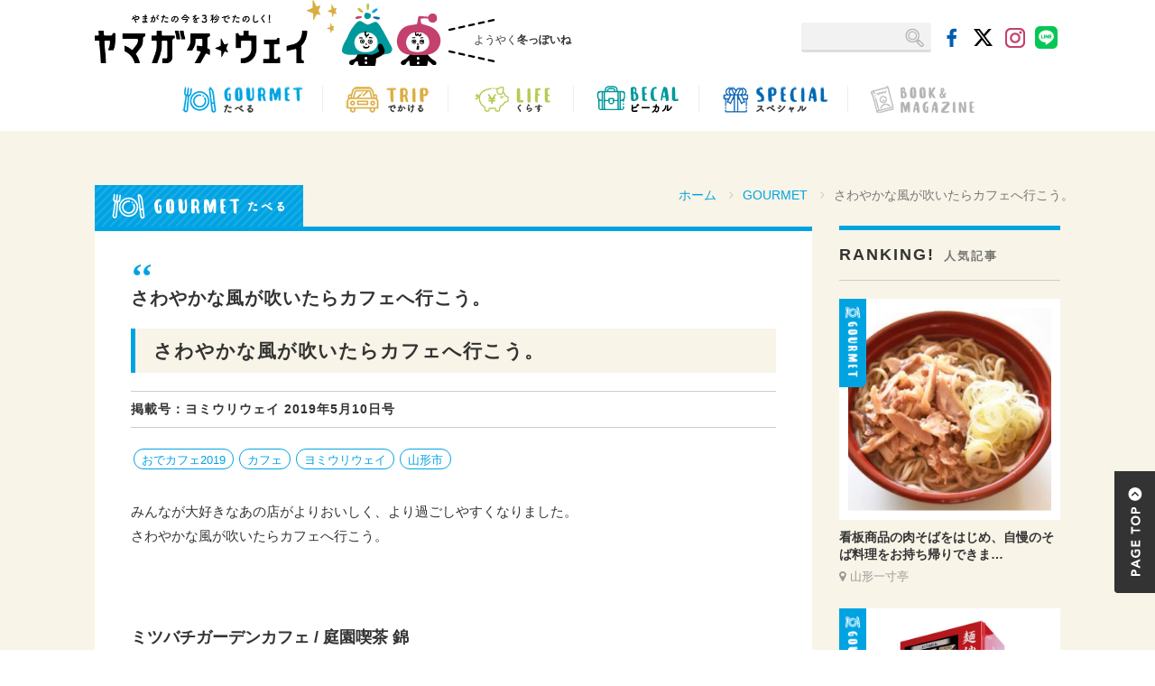

--- FILE ---
content_type: text/html; charset=UTF-8
request_url: https://mag.yway.jp/gourmet/14184/
body_size: 18152
content:
<!-- post_feature.php -->

  
<!DOCTYPE html>
<html lang="ja">

<head>

<!-- Google Tag Manager -->
<script>(function(w,d,s,l,i){w[l]=w[l]||[];w[l].push({'gtm.start':
new Date().getTime(),event:'gtm.js'});var f=d.getElementsByTagName(s)[0],
j=d.createElement(s),dl=l!='dataLayer'?'&l='+l:'';j.async=true;j.src=
'https://www.googletagmanager.com/gtm.js?id='+i+dl;f.parentNode.insertBefore(j,f);
})(window,document,'script','dataLayer','GTM-TKK94LF');</script>
<!-- End Google Tag Manager -->

<meta charset="utf-8">
<meta http-equiv="X-UA-Compatible" content="IE=edge">
<meta name="viewport" content="width=device-width, initial-scale=1">

<meta name="description" content="さわやかな風が吹いたらカフェへ行こう。 | ヤマガタウェイ Webタウン情報は、山形県の地域情報サイトです。">
<meta name="keywords" content="さわやかな風が吹いたらカフェへ行こう。 , ヤマガタウェイ Webタウン情報,山形県, 観光,グルメ, 遊ぶ, おでかけ,暮らし,働く,求人,プレゼント,ファッション, 温泉,カフェ,パン,宴会,ZERO23,mamaid,マーメイド">
<link rel="shortcut icon" href="https://mag.yway.jp/wp-content/themes/ymgtway/common/img/favicon.ico">
<link rel="apple-touch-icon" href="/apple-touch-icon.png">

<link rel="alternate" hreflang="ja" href="https://mag.yway.jp/special/14184/">
<title>さわやかな風が吹いたらカフェへ行こう。 | ヤマガタウェイ Webタウン情報</title>

<!-- Bootstrap Core CSS -->
<link href="https://mag.yway.jp/wp-content/themes/ymgtway/common/css/bootstrap.css" rel="stylesheet">
<link href="https://mag.yway.jp/wp-content/themes/ymgtway/common/font-awesome/css/font-awesome.min.css" rel="stylesheet" type="text/css">
<!-- slider-pro -->
<link rel="stylesheet" type="text/css" href="https://mag.yway.jp/wp-content/themes/ymgtway/common/css/slider-pro.css" media="screen"/>


<!-- Custom CSS -->
<link href="https://mag.yway.jp/wp-content/themes/ymgtway/common/css/style.css?20260119204113" rel="stylesheet">
<link href="https://mag.yway.jp/wp-content/themes/ymgtway/common/css/bootstrap-print.css" rel="stylesheet">
<link href="https://mag.yway.jp/wp-content/themes/ymgtway/common/css/page-style.css?20260119204113" rel="stylesheet">


<!-- HTML5 Shim and Respond.js IE8 support of HTML5 elements and media queries -->
<!-- WARNING: Respond.js doesn't work if you view the page via file:// -->
<!--[if lt IE 9]>
<script src="https://oss.maxcdn.com/libs/html5shiv/3.7.0/html5shiv.js"></script>
<script src="https://oss.maxcdn.com/libs/respond.js/1.4.2/respond.min.js"></script>
<![endif]-->


<meta name='robots' content='max-image-preview:large' />
<!-- Google tag (gtag.js) consent mode dataLayer added by Site Kit -->
<script type="text/javascript" id="google_gtagjs-js-consent-mode-data-layer">
/* <![CDATA[ */
window.dataLayer = window.dataLayer || [];function gtag(){dataLayer.push(arguments);}
gtag('consent', 'default', {"ad_personalization":"denied","ad_storage":"denied","ad_user_data":"denied","analytics_storage":"denied","functionality_storage":"denied","security_storage":"denied","personalization_storage":"denied","region":["AT","BE","BG","CH","CY","CZ","DE","DK","EE","ES","FI","FR","GB","GR","HR","HU","IE","IS","IT","LI","LT","LU","LV","MT","NL","NO","PL","PT","RO","SE","SI","SK"],"wait_for_update":500});
window._googlesitekitConsentCategoryMap = {"statistics":["analytics_storage"],"marketing":["ad_storage","ad_user_data","ad_personalization"],"functional":["functionality_storage","security_storage"],"preferences":["personalization_storage"]};
window._googlesitekitConsents = {"ad_personalization":"denied","ad_storage":"denied","ad_user_data":"denied","analytics_storage":"denied","functionality_storage":"denied","security_storage":"denied","personalization_storage":"denied","region":["AT","BE","BG","CH","CY","CZ","DE","DK","EE","ES","FI","FR","GB","GR","HR","HU","IE","IS","IT","LI","LT","LU","LV","MT","NL","NO","PL","PT","RO","SE","SI","SK"],"wait_for_update":500};
/* ]]> */
</script>
<!-- End Google tag (gtag.js) consent mode dataLayer added by Site Kit -->
<link rel='dns-prefetch' href='//static.addtoany.com' />
<link rel='dns-prefetch' href='//maps.googleapis.com' />
<link rel='dns-prefetch' href='//news.google.com' />
<link rel='dns-prefetch' href='//www.googletagmanager.com' />
<link rel='dns-prefetch' href='//pagead2.googlesyndication.com' />
<script type="text/javascript" id="wpp-js" src="https://mag.yway.jp/wp-content/plugins/wordpress-popular-posts/assets/js/wpp.min.js?ver=7.3.6" data-sampling="0" data-sampling-rate="100" data-api-url="https://mag.yway.jp/wp-json/wordpress-popular-posts" data-post-id="14184" data-token="f29eb437c0" data-lang="0" data-debug="0"></script>
<link rel="alternate" type="application/rss+xml" title="ヤマガタウェイ Webタウン情報 &raquo; さわやかな風が吹いたらカフェへ行こう。 Comments Feed" href="https://mag.yway.jp/special/14184/feed/" />
<link rel="alternate" title="oEmbed (JSON)" type="application/json+oembed" href="https://mag.yway.jp/wp-json/oembed/1.0/embed?url=https%3A%2F%2Fmag.yway.jp%2Fspecial%2F14184%2F" />
<link rel="alternate" title="oEmbed (XML)" type="text/xml+oembed" href="https://mag.yway.jp/wp-json/oembed/1.0/embed?url=https%3A%2F%2Fmag.yway.jp%2Fspecial%2F14184%2F&#038;format=xml" />
<style id='wp-img-auto-sizes-contain-inline-css' type='text/css'>
img:is([sizes=auto i],[sizes^="auto," i]){contain-intrinsic-size:3000px 1500px}
/*# sourceURL=wp-img-auto-sizes-contain-inline-css */
</style>
<style id='wp-emoji-styles-inline-css' type='text/css'>

	img.wp-smiley, img.emoji {
		display: inline !important;
		border: none !important;
		box-shadow: none !important;
		height: 1em !important;
		width: 1em !important;
		margin: 0 0.07em !important;
		vertical-align: -0.1em !important;
		background: none !important;
		padding: 0 !important;
	}
/*# sourceURL=wp-emoji-styles-inline-css */
</style>
<style id='wp-block-library-inline-css' type='text/css'>
:root{--wp-block-synced-color:#7a00df;--wp-block-synced-color--rgb:122,0,223;--wp-bound-block-color:var(--wp-block-synced-color);--wp-editor-canvas-background:#ddd;--wp-admin-theme-color:#007cba;--wp-admin-theme-color--rgb:0,124,186;--wp-admin-theme-color-darker-10:#006ba1;--wp-admin-theme-color-darker-10--rgb:0,107,160.5;--wp-admin-theme-color-darker-20:#005a87;--wp-admin-theme-color-darker-20--rgb:0,90,135;--wp-admin-border-width-focus:2px}@media (min-resolution:192dpi){:root{--wp-admin-border-width-focus:1.5px}}.wp-element-button{cursor:pointer}:root .has-very-light-gray-background-color{background-color:#eee}:root .has-very-dark-gray-background-color{background-color:#313131}:root .has-very-light-gray-color{color:#eee}:root .has-very-dark-gray-color{color:#313131}:root .has-vivid-green-cyan-to-vivid-cyan-blue-gradient-background{background:linear-gradient(135deg,#00d084,#0693e3)}:root .has-purple-crush-gradient-background{background:linear-gradient(135deg,#34e2e4,#4721fb 50%,#ab1dfe)}:root .has-hazy-dawn-gradient-background{background:linear-gradient(135deg,#faaca8,#dad0ec)}:root .has-subdued-olive-gradient-background{background:linear-gradient(135deg,#fafae1,#67a671)}:root .has-atomic-cream-gradient-background{background:linear-gradient(135deg,#fdd79a,#004a59)}:root .has-nightshade-gradient-background{background:linear-gradient(135deg,#330968,#31cdcf)}:root .has-midnight-gradient-background{background:linear-gradient(135deg,#020381,#2874fc)}:root{--wp--preset--font-size--normal:16px;--wp--preset--font-size--huge:42px}.has-regular-font-size{font-size:1em}.has-larger-font-size{font-size:2.625em}.has-normal-font-size{font-size:var(--wp--preset--font-size--normal)}.has-huge-font-size{font-size:var(--wp--preset--font-size--huge)}.has-text-align-center{text-align:center}.has-text-align-left{text-align:left}.has-text-align-right{text-align:right}.has-fit-text{white-space:nowrap!important}#end-resizable-editor-section{display:none}.aligncenter{clear:both}.items-justified-left{justify-content:flex-start}.items-justified-center{justify-content:center}.items-justified-right{justify-content:flex-end}.items-justified-space-between{justify-content:space-between}.screen-reader-text{border:0;clip-path:inset(50%);height:1px;margin:-1px;overflow:hidden;padding:0;position:absolute;width:1px;word-wrap:normal!important}.screen-reader-text:focus{background-color:#ddd;clip-path:none;color:#444;display:block;font-size:1em;height:auto;left:5px;line-height:normal;padding:15px 23px 14px;text-decoration:none;top:5px;width:auto;z-index:100000}html :where(.has-border-color){border-style:solid}html :where([style*=border-top-color]){border-top-style:solid}html :where([style*=border-right-color]){border-right-style:solid}html :where([style*=border-bottom-color]){border-bottom-style:solid}html :where([style*=border-left-color]){border-left-style:solid}html :where([style*=border-width]){border-style:solid}html :where([style*=border-top-width]){border-top-style:solid}html :where([style*=border-right-width]){border-right-style:solid}html :where([style*=border-bottom-width]){border-bottom-style:solid}html :where([style*=border-left-width]){border-left-style:solid}html :where(img[class*=wp-image-]){height:auto;max-width:100%}:where(figure){margin:0 0 1em}html :where(.is-position-sticky){--wp-admin--admin-bar--position-offset:var(--wp-admin--admin-bar--height,0px)}@media screen and (max-width:600px){html :where(.is-position-sticky){--wp-admin--admin-bar--position-offset:0px}}

/*# sourceURL=wp-block-library-inline-css */
</style><style id='global-styles-inline-css' type='text/css'>
:root{--wp--preset--aspect-ratio--square: 1;--wp--preset--aspect-ratio--4-3: 4/3;--wp--preset--aspect-ratio--3-4: 3/4;--wp--preset--aspect-ratio--3-2: 3/2;--wp--preset--aspect-ratio--2-3: 2/3;--wp--preset--aspect-ratio--16-9: 16/9;--wp--preset--aspect-ratio--9-16: 9/16;--wp--preset--color--black: #000000;--wp--preset--color--cyan-bluish-gray: #abb8c3;--wp--preset--color--white: #ffffff;--wp--preset--color--pale-pink: #f78da7;--wp--preset--color--vivid-red: #cf2e2e;--wp--preset--color--luminous-vivid-orange: #ff6900;--wp--preset--color--luminous-vivid-amber: #fcb900;--wp--preset--color--light-green-cyan: #7bdcb5;--wp--preset--color--vivid-green-cyan: #00d084;--wp--preset--color--pale-cyan-blue: #8ed1fc;--wp--preset--color--vivid-cyan-blue: #0693e3;--wp--preset--color--vivid-purple: #9b51e0;--wp--preset--gradient--vivid-cyan-blue-to-vivid-purple: linear-gradient(135deg,rgb(6,147,227) 0%,rgb(155,81,224) 100%);--wp--preset--gradient--light-green-cyan-to-vivid-green-cyan: linear-gradient(135deg,rgb(122,220,180) 0%,rgb(0,208,130) 100%);--wp--preset--gradient--luminous-vivid-amber-to-luminous-vivid-orange: linear-gradient(135deg,rgb(252,185,0) 0%,rgb(255,105,0) 100%);--wp--preset--gradient--luminous-vivid-orange-to-vivid-red: linear-gradient(135deg,rgb(255,105,0) 0%,rgb(207,46,46) 100%);--wp--preset--gradient--very-light-gray-to-cyan-bluish-gray: linear-gradient(135deg,rgb(238,238,238) 0%,rgb(169,184,195) 100%);--wp--preset--gradient--cool-to-warm-spectrum: linear-gradient(135deg,rgb(74,234,220) 0%,rgb(151,120,209) 20%,rgb(207,42,186) 40%,rgb(238,44,130) 60%,rgb(251,105,98) 80%,rgb(254,248,76) 100%);--wp--preset--gradient--blush-light-purple: linear-gradient(135deg,rgb(255,206,236) 0%,rgb(152,150,240) 100%);--wp--preset--gradient--blush-bordeaux: linear-gradient(135deg,rgb(254,205,165) 0%,rgb(254,45,45) 50%,rgb(107,0,62) 100%);--wp--preset--gradient--luminous-dusk: linear-gradient(135deg,rgb(255,203,112) 0%,rgb(199,81,192) 50%,rgb(65,88,208) 100%);--wp--preset--gradient--pale-ocean: linear-gradient(135deg,rgb(255,245,203) 0%,rgb(182,227,212) 50%,rgb(51,167,181) 100%);--wp--preset--gradient--electric-grass: linear-gradient(135deg,rgb(202,248,128) 0%,rgb(113,206,126) 100%);--wp--preset--gradient--midnight: linear-gradient(135deg,rgb(2,3,129) 0%,rgb(40,116,252) 100%);--wp--preset--font-size--small: 13px;--wp--preset--font-size--medium: 20px;--wp--preset--font-size--large: 36px;--wp--preset--font-size--x-large: 42px;--wp--preset--spacing--20: 0.44rem;--wp--preset--spacing--30: 0.67rem;--wp--preset--spacing--40: 1rem;--wp--preset--spacing--50: 1.5rem;--wp--preset--spacing--60: 2.25rem;--wp--preset--spacing--70: 3.38rem;--wp--preset--spacing--80: 5.06rem;--wp--preset--shadow--natural: 6px 6px 9px rgba(0, 0, 0, 0.2);--wp--preset--shadow--deep: 12px 12px 50px rgba(0, 0, 0, 0.4);--wp--preset--shadow--sharp: 6px 6px 0px rgba(0, 0, 0, 0.2);--wp--preset--shadow--outlined: 6px 6px 0px -3px rgb(255, 255, 255), 6px 6px rgb(0, 0, 0);--wp--preset--shadow--crisp: 6px 6px 0px rgb(0, 0, 0);}:where(.is-layout-flex){gap: 0.5em;}:where(.is-layout-grid){gap: 0.5em;}body .is-layout-flex{display: flex;}.is-layout-flex{flex-wrap: wrap;align-items: center;}.is-layout-flex > :is(*, div){margin: 0;}body .is-layout-grid{display: grid;}.is-layout-grid > :is(*, div){margin: 0;}:where(.wp-block-columns.is-layout-flex){gap: 2em;}:where(.wp-block-columns.is-layout-grid){gap: 2em;}:where(.wp-block-post-template.is-layout-flex){gap: 1.25em;}:where(.wp-block-post-template.is-layout-grid){gap: 1.25em;}.has-black-color{color: var(--wp--preset--color--black) !important;}.has-cyan-bluish-gray-color{color: var(--wp--preset--color--cyan-bluish-gray) !important;}.has-white-color{color: var(--wp--preset--color--white) !important;}.has-pale-pink-color{color: var(--wp--preset--color--pale-pink) !important;}.has-vivid-red-color{color: var(--wp--preset--color--vivid-red) !important;}.has-luminous-vivid-orange-color{color: var(--wp--preset--color--luminous-vivid-orange) !important;}.has-luminous-vivid-amber-color{color: var(--wp--preset--color--luminous-vivid-amber) !important;}.has-light-green-cyan-color{color: var(--wp--preset--color--light-green-cyan) !important;}.has-vivid-green-cyan-color{color: var(--wp--preset--color--vivid-green-cyan) !important;}.has-pale-cyan-blue-color{color: var(--wp--preset--color--pale-cyan-blue) !important;}.has-vivid-cyan-blue-color{color: var(--wp--preset--color--vivid-cyan-blue) !important;}.has-vivid-purple-color{color: var(--wp--preset--color--vivid-purple) !important;}.has-black-background-color{background-color: var(--wp--preset--color--black) !important;}.has-cyan-bluish-gray-background-color{background-color: var(--wp--preset--color--cyan-bluish-gray) !important;}.has-white-background-color{background-color: var(--wp--preset--color--white) !important;}.has-pale-pink-background-color{background-color: var(--wp--preset--color--pale-pink) !important;}.has-vivid-red-background-color{background-color: var(--wp--preset--color--vivid-red) !important;}.has-luminous-vivid-orange-background-color{background-color: var(--wp--preset--color--luminous-vivid-orange) !important;}.has-luminous-vivid-amber-background-color{background-color: var(--wp--preset--color--luminous-vivid-amber) !important;}.has-light-green-cyan-background-color{background-color: var(--wp--preset--color--light-green-cyan) !important;}.has-vivid-green-cyan-background-color{background-color: var(--wp--preset--color--vivid-green-cyan) !important;}.has-pale-cyan-blue-background-color{background-color: var(--wp--preset--color--pale-cyan-blue) !important;}.has-vivid-cyan-blue-background-color{background-color: var(--wp--preset--color--vivid-cyan-blue) !important;}.has-vivid-purple-background-color{background-color: var(--wp--preset--color--vivid-purple) !important;}.has-black-border-color{border-color: var(--wp--preset--color--black) !important;}.has-cyan-bluish-gray-border-color{border-color: var(--wp--preset--color--cyan-bluish-gray) !important;}.has-white-border-color{border-color: var(--wp--preset--color--white) !important;}.has-pale-pink-border-color{border-color: var(--wp--preset--color--pale-pink) !important;}.has-vivid-red-border-color{border-color: var(--wp--preset--color--vivid-red) !important;}.has-luminous-vivid-orange-border-color{border-color: var(--wp--preset--color--luminous-vivid-orange) !important;}.has-luminous-vivid-amber-border-color{border-color: var(--wp--preset--color--luminous-vivid-amber) !important;}.has-light-green-cyan-border-color{border-color: var(--wp--preset--color--light-green-cyan) !important;}.has-vivid-green-cyan-border-color{border-color: var(--wp--preset--color--vivid-green-cyan) !important;}.has-pale-cyan-blue-border-color{border-color: var(--wp--preset--color--pale-cyan-blue) !important;}.has-vivid-cyan-blue-border-color{border-color: var(--wp--preset--color--vivid-cyan-blue) !important;}.has-vivid-purple-border-color{border-color: var(--wp--preset--color--vivid-purple) !important;}.has-vivid-cyan-blue-to-vivid-purple-gradient-background{background: var(--wp--preset--gradient--vivid-cyan-blue-to-vivid-purple) !important;}.has-light-green-cyan-to-vivid-green-cyan-gradient-background{background: var(--wp--preset--gradient--light-green-cyan-to-vivid-green-cyan) !important;}.has-luminous-vivid-amber-to-luminous-vivid-orange-gradient-background{background: var(--wp--preset--gradient--luminous-vivid-amber-to-luminous-vivid-orange) !important;}.has-luminous-vivid-orange-to-vivid-red-gradient-background{background: var(--wp--preset--gradient--luminous-vivid-orange-to-vivid-red) !important;}.has-very-light-gray-to-cyan-bluish-gray-gradient-background{background: var(--wp--preset--gradient--very-light-gray-to-cyan-bluish-gray) !important;}.has-cool-to-warm-spectrum-gradient-background{background: var(--wp--preset--gradient--cool-to-warm-spectrum) !important;}.has-blush-light-purple-gradient-background{background: var(--wp--preset--gradient--blush-light-purple) !important;}.has-blush-bordeaux-gradient-background{background: var(--wp--preset--gradient--blush-bordeaux) !important;}.has-luminous-dusk-gradient-background{background: var(--wp--preset--gradient--luminous-dusk) !important;}.has-pale-ocean-gradient-background{background: var(--wp--preset--gradient--pale-ocean) !important;}.has-electric-grass-gradient-background{background: var(--wp--preset--gradient--electric-grass) !important;}.has-midnight-gradient-background{background: var(--wp--preset--gradient--midnight) !important;}.has-small-font-size{font-size: var(--wp--preset--font-size--small) !important;}.has-medium-font-size{font-size: var(--wp--preset--font-size--medium) !important;}.has-large-font-size{font-size: var(--wp--preset--font-size--large) !important;}.has-x-large-font-size{font-size: var(--wp--preset--font-size--x-large) !important;}
/*# sourceURL=global-styles-inline-css */
</style>

<style id='classic-theme-styles-inline-css' type='text/css'>
/*! This file is auto-generated */
.wp-block-button__link{color:#fff;background-color:#32373c;border-radius:9999px;box-shadow:none;text-decoration:none;padding:calc(.667em + 2px) calc(1.333em + 2px);font-size:1.125em}.wp-block-file__button{background:#32373c;color:#fff;text-decoration:none}
/*# sourceURL=/wp-includes/css/classic-themes.min.css */
</style>
<link rel='stylesheet' id='wordpress-popular-posts-css-css' href='https://mag.yway.jp/wp-content/plugins/wordpress-popular-posts/assets/css/wpp.css?ver=7.3.6' type='text/css' media='all' />
<link rel='stylesheet' id='addtoany-css' href='https://mag.yway.jp/wp-content/plugins/add-to-any/addtoany.min.css?ver=1.16' type='text/css' media='all' />
<script type="text/javascript" id="addtoany-core-js-before">
/* <![CDATA[ */
window.a2a_config=window.a2a_config||{};a2a_config.callbacks=[];a2a_config.overlays=[];a2a_config.templates={};a2a_localize = {
	Share: "Share",
	Save: "Save",
	Subscribe: "Subscribe",
	Email: "Email",
	Bookmark: "Bookmark",
	ShowAll: "Show all",
	ShowLess: "Show less",
	FindServices: "Find service(s)",
	FindAnyServiceToAddTo: "Instantly find any service to add to",
	PoweredBy: "Powered by",
	ShareViaEmail: "Share via email",
	SubscribeViaEmail: "Subscribe via email",
	BookmarkInYourBrowser: "Bookmark in your browser",
	BookmarkInstructions: "Press Ctrl+D or \u2318+D to bookmark this page",
	AddToYourFavorites: "Add to your favorites",
	SendFromWebOrProgram: "Send from any email address or email program",
	EmailProgram: "Email program",
	More: "More&#8230;",
	ThanksForSharing: "Thanks for sharing!",
	ThanksForFollowing: "Thanks for following!"
};


//# sourceURL=addtoany-core-js-before
/* ]]> */
</script>
<script type="text/javascript" defer src="https://static.addtoany.com/menu/page.js" id="addtoany-core-js"></script>
<script type="text/javascript" src="https://mag.yway.jp/wp-includes/js/jquery/jquery.min.js?ver=3.7.1" id="jquery-core-js"></script>
<script type="text/javascript" src="https://mag.yway.jp/wp-includes/js/jquery/jquery-migrate.min.js?ver=3.4.1" id="jquery-migrate-js"></script>
<script type="text/javascript" defer src="https://mag.yway.jp/wp-content/plugins/add-to-any/addtoany.min.js?ver=1.1" id="addtoany-jquery-js"></script>

<!-- Google tag (gtag.js) snippet added by Site Kit -->
<!-- Google Analytics snippet added by Site Kit -->
<script type="text/javascript" src="https://www.googletagmanager.com/gtag/js?id=GT-NBJ344" id="google_gtagjs-js" async></script>
<script type="text/javascript" id="google_gtagjs-js-after">
/* <![CDATA[ */
window.dataLayer = window.dataLayer || [];function gtag(){dataLayer.push(arguments);}
gtag("set","linker",{"domains":["mag.yway.jp"]});
gtag("js", new Date());
gtag("set", "developer_id.dZTNiMT", true);
gtag("config", "GT-NBJ344", {"googlesitekit_post_type":"post","googlesitekit_post_categories":"GOURMET \u305f\u3079\u308b; SPECIAL \u7279\u96c6","googlesitekit_post_date":"20190601"});
 window._googlesitekit = window._googlesitekit || {}; window._googlesitekit.throttledEvents = []; window._googlesitekit.gtagEvent = (name, data) => { var key = JSON.stringify( { name, data } ); if ( !! window._googlesitekit.throttledEvents[ key ] ) { return; } window._googlesitekit.throttledEvents[ key ] = true; setTimeout( () => { delete window._googlesitekit.throttledEvents[ key ]; }, 5 ); gtag( "event", name, { ...data, event_source: "site-kit" } ); }; 
//# sourceURL=google_gtagjs-js-after
/* ]]> */
</script>
<link rel="https://api.w.org/" href="https://mag.yway.jp/wp-json/" /><link rel="alternate" title="JSON" type="application/json" href="https://mag.yway.jp/wp-json/wp/v2/posts/14184" /><link rel="EditURI" type="application/rsd+xml" title="RSD" href="https://mag.yway.jp/xmlrpc.php?rsd" />
<meta name="generator" content="WordPress 6.9" />
<link rel="canonical" href="https://mag.yway.jp/special/14184/" />
<link rel='shortlink' href='https://mag.yway.jp/?p=14184' />
<meta name="generator" content="Site Kit by Google 1.168.0" />            <style id="wpp-loading-animation-styles">@-webkit-keyframes bgslide{from{background-position-x:0}to{background-position-x:-200%}}@keyframes bgslide{from{background-position-x:0}to{background-position-x:-200%}}.wpp-widget-block-placeholder,.wpp-shortcode-placeholder{margin:0 auto;width:60px;height:3px;background:#dd3737;background:linear-gradient(90deg,#dd3737 0%,#571313 10%,#dd3737 100%);background-size:200% auto;border-radius:3px;-webkit-animation:bgslide 1s infinite linear;animation:bgslide 1s infinite linear}</style>
            
<!-- Google AdSense meta tags added by Site Kit -->
<meta name="google-adsense-platform-account" content="ca-host-pub-2644536267352236">
<meta name="google-adsense-platform-domain" content="sitekit.withgoogle.com">
<!-- End Google AdSense meta tags added by Site Kit -->

<!-- Google Tag Manager snippet added by Site Kit -->
<script type="text/javascript">
/* <![CDATA[ */

			( function( w, d, s, l, i ) {
				w[l] = w[l] || [];
				w[l].push( {'gtm.start': new Date().getTime(), event: 'gtm.js'} );
				var f = d.getElementsByTagName( s )[0],
					j = d.createElement( s ), dl = l != 'dataLayer' ? '&l=' + l : '';
				j.async = true;
				j.src = 'https://www.googletagmanager.com/gtm.js?id=' + i + dl;
				f.parentNode.insertBefore( j, f );
			} )( window, document, 'script', 'dataLayer', 'GTM-TKK94LF' );
			
/* ]]> */
</script>

<!-- End Google Tag Manager snippet added by Site Kit -->

<!-- Google AdSense snippet added by Site Kit -->
<script type="text/javascript" async="async" src="https://pagead2.googlesyndication.com/pagead/js/adsbygoogle.js?client=ca-pub-3069448068724757&amp;host=ca-host-pub-2644536267352236" crossorigin="anonymous"></script>

<!-- End Google AdSense snippet added by Site Kit -->
<!-- ## NXS/OG ## --><!-- ## NXSOGTAGS ## --><!-- ## NXS/OG ## -->


<!-- Begin Mieruca Embed Code -->
<script type="text/javascript" id="mierucajs">
window.__fid = window.__fid || [];__fid.push([114155146]);
(function() {
function mieruca(){if(typeof window.__fjsld != "undefined") return; window.__fjsld = 1; var fjs = document.createElement('script'); fjs.type = 'text/javascript'; fjs.async = true; fjs.id = "fjssync"; var timestamp = new Date;fjs.src = ('https:' == document.location.protocol ? 'https' : 'http') + '://hm.mieru-ca.com/service/js/mieruca-hm.js?v='+ timestamp.getTime(); var x = document.getElementsByTagName('script')[0]; x.parentNode.insertBefore(fjs, x); };
setTimeout(mieruca, 500); document.readyState != "complete" ? (window.attachEvent ? window.attachEvent("onload", mieruca) : window.addEventListener("load", mieruca, false)) : mieruca();
})();
</script>
<!-- End Mieruca Embed Code -->
</head>
<body class="post feature gourmet no14184">

<!-- Google Tag Manager (noscript) -->
<noscript><iframe src="https://www.googletagmanager.com/ns.html?id=GTM-TKK94LF"
height="0" width="0" style="display:none;visibility:hidden"></iframe></noscript>
<!-- End Google Tag Manager (noscript) -->

    <!-------------- Navigation -------------->
    <nav class="navbar navbar-inverse" role="navigation">
        <div class="container title">
            <!-- Brand and toggle get grouped for better mobile display -->
            <div class="navbar-header">
              <div class="navbar-left">
				  <ul>
					  <li class="hd-logo"><a class="navbar-brand" href="https://mag.yway.jp/"><h1><img src="https://mag.yway.jp/wp-content/themes/ymgtway/common/img/hd-bg01.png" class="img-responsive center-block" alt="日刊ヤマガタウェイ"></h1></a></li>
					  <li class="hd-img"><img src="https://mag.yway.jp/wp-content/themes/ymgtway/common/img/hd-bg02.png" class="img-responsive center-block"></li>
					  <li class="hd-text"><span>ようやく<strong>冬っぽいね</strong></span></li>
				  </ul>
              </div><!-- navbar-left -->
				
              <div class="navbar-right">
                <ul class="hd-menu">
						<!--<li class="present"><a href="http://www.yway.jp/index.html" target="_blank">クチコミをCHECK!</a></li>-->
                  <li class="search">
                  
						 <div id="search">
						  <form method="get" action="https://mag.yway.jp"><input name="s" id="s" type="text" /><input id="submit" type="submit" value="" /></form>
						  
						 </div>
						 
						</li>
                  <li class="icon"><a href="https://www.facebook.com/yway.jp/" target="_blank"><img src="https://mag.yway.jp/wp-content/themes/ymgtway/common/img/hd-ico02.png" alt="facebook"></a></li>
                  <li class="icon"><a href="https://x.com/ymgt023" target="_blank"><img src="https://mag.yway.jp/wp-content/themes/ymgtway/common/img/hd-ico03.png" alt="X"></a></li> 
					<li class="icon"><a href="https://www.instagram.com/zero23_ymgt/" target="_blank"><img src="https://mag.yway.jp/wp-content/themes/ymgtway/common/img/hd-ico04.png" alt="instagram"></a></li>
					<li class="icon"><a href="https://liff.line.me/2000245635-xLjB9nX2?rid=5" target="_blank"><img src="https://mag.yway.jp/wp-content/themes/ymgtway/common/img/hd-ico05.png" alt="line"></a></li>
                </ul><!-- /.hd-menu -->
              </div><!-- /.navbar-right -->
            </div><!-- /.navbar-header -->
        </div><!-- /.container -->
        <div class="collapse navbar-collapse" id="menu">
          <div class="container">
            <ul class="nav navbar-nav">
              <li><a href="https://mag.yway.jp/category/gourmet/">
					  <img src="https://mag.yway.jp/wp-content/themes/ymgtway/common/img/nav-menu01.png" alt="GOURMET たべる" class="hidden-xs">
					  <img src="https://mag.yway.jp/wp-content/themes/ymgtway/common/img/nav-menu-m01.png" alt="GOURMET たべる" class="visible-xs">
				  </a></li>
              <li><a href="https://mag.yway.jp/category/trip/">
					  <img src="https://mag.yway.jp/wp-content/themes/ymgtway/common/img/nav-menu03.png" alt="TRIP くらす" class="hidden-xs">
				  <img src="https://mag.yway.jp/wp-content/themes/ymgtway/common/img/nav-menu-m03.png" alt="TRIP くらす" class="visible-xs">
				  </a></li>
              <li><a href="https://mag.yway.jp/category/life/">
					  <img src="https://mag.yway.jp/wp-content/themes/ymgtway/common/img/nav-menu04.png" alt="LIFE くらす" class="hidden-xs">
				  <img src="https://mag.yway.jp/wp-content/themes/ymgtway/common/img/nav-menu-m04.png" alt="LIFE くらす" class="visible-xs">
				  </a></li>
              <li><a href="https://mag.yway.jp/category/work/">
					  <img src="https://mag.yway.jp/wp-content/themes/ymgtway/common/img/nav-menu05.png" alt="WORK はたらく" class="hidden-xs">
					  <img src="https://mag.yway.jp/wp-content/themes/ymgtway/common/img/nav-menu-m05.png" alt="WORK はたらく" class="visible-xs">
				  </a></li>
              <li><a href="https://mag.yway.jp/category/special/">
					  <img src="https://mag.yway.jp/wp-content/themes/ymgtway/common/img/nav-menu06.png" alt="SPECIAL スペシャル" class="hidden-xs">
					  <img src="https://mag.yway.jp/wp-content/themes/ymgtway/common/img/nav-menu-m06.png" alt="SPECIAL スペシャル" class="visible-xs">
				  </a></li>
              <li><a href="https://mag.yway.jp/book/">
					  <img src="https://mag.yway.jp/wp-content/themes/ymgtway/common/img/nav-menu07.png" alt="BOOK&MAGAZINE" class="hidden-xs">
					  <img src="https://mag.yway.jp/wp-content/themes/ymgtway/common/img/nav-menu-m07.png" alt="BOOK&MAGAZINE" class="visible-xs">
				  </a></li>
            </ul><!-- /.nav -->
          </div><!-- /.container -->
        </div><!-- /#menu .collapse navbar-collapse -->
    </nav>
    <!-------------- Page Content -------------->
    <div id="page" class="contents">
      
      <div class="container">
        <ol class="breadcrumb">
          <li class="breadcrumb-item"><a href="https://mag.yway.jp/">ホーム</a></li>
          <li class="breadcrumb-item"><a href="https://mag.yway.jp/category/gourmet/">gourmet</a></li>
          <li class="breadcrumb-item active">さわやかな風が吹いたらカフェへ行こう。</li>
        </ol>
<!-- PVカウント -->

			<!--<p class="pv_count"><span>3,835</span> views</p>-->
	<!--/PVカウント -->
        
        <div class="row">
          
          <div id="post-main" class="col-sm-9">
          
          <h1><img src="https://mag.yway.jp/wp-content/themes/ymgtway/common/img/gourmet-tit02.png" alt="GOURMET たべる"></h1>
            
            <div class="post-main-wrap">
              
              <h3 class="title">さわやかな風が吹いたらカフェへ行こう。</h3>					<h4 class="title">さわやかな風が吹いたらカフェへ行こう。</h4>
              <p class="media">掲載号：ヨミウリウェイ 2019年5月10日号</p>              <ul class="hashtag"><li><a href="https://mag.yway.jp/tag/odecafe2019/" rel="tag">おでカフェ2019</a><a href="https://mag.yway.jp/tag/%e3%82%ab%e3%83%95%e3%82%a7/" rel="tag">カフェ</a><a href="https://mag.yway.jp/tag/%e3%83%a8%e3%83%9f%e3%82%a6%e3%83%aa%e3%82%a6%e3%82%a7%e3%82%a4/" rel="tag">ヨミウリウェイ</a><a href="https://mag.yway.jp/tag/%e5%b1%b1%e5%bd%a2%e5%b8%82/" rel="tag">山形市</a></li></ul><!-- /.hashtag -->

              <!------------ ここから本文 ------------>
              
            
            <p style="text-align: left;">みんなが大好きなあの店がよりおいしく、より過ごしやすくなりました。<br />
さわやかな風が吹いたらカフェへ行こう。</p>
<p style="text-align: left;"> </p>
<h5 style="text-align: left;">ミツバチガーデンカフェ / 庭園喫茶 錦<br />
ミツバチガーデンカフェ / テイエンキッサ ニシキ</h5>
<table style="border-collapse: collapse; width: 100%;">
<tbody>
<tr>
<td style="width: 50%;"><img fetchpriority="high" decoding="async" class="img-responsive" src="https://mag.yway.jp/wp-content/uploads/2019/05/y1905k01p01.jpg" alt="" width="800" height="533" /></td>
<td style="width: 50%;"><img decoding="async" class="img-responsive" src="https://mag.yway.jp/wp-content/uploads/2019/05/y1905k01p02.jpg" alt="" width="800" height="533" /></td>
</tr>
</tbody>
</table>
<p><strong>イングリッシュガーデンと日本庭園 2つのカフェタイム</strong><br />
オープンから山形の女性たちのハートをとらえて離さないミツバチガーデンカフェ。<br />
ウメモドキや柿の木などの日本の植物と、カモミールやジギタリスなどの草花、50種類ほどのバラが咲く庭は、年ごとに美しさを増しています。花のシーズンは混み合うことが予想されますから、咲き誇る花の庭を見ながら名物のダッチオーブンのパンケーキがオーダーできたら、それは至福のひととき。<br />
昨年、その隣に錦鯉が泳ぐ大きな池を備えた日本庭園カフェがオープン。こちらではふわふわのかき氷と、和風パンケーキをどうぞ。</p>
<table style="border-collapse: collapse; width: 100%;">
<tbody>
<tr>
<td style="width: 25%;"><img decoding="async" class="img-responsive" src="https://mag.yway.jp/wp-content/uploads/2019/05/y1905k01p04.jpg" alt="" width="300" height="200" /></td>
<td style="width: 25%;"><img loading="lazy" decoding="async" class="img-responsive" src="https://mag.yway.jp/wp-content/uploads/2019/05/y1905k01p03.jpg" alt="" width="300" height="200" /></td>
<td style="width: 25%;"><img loading="lazy" decoding="async" class="img-responsive" src="https://mag.yway.jp/wp-content/uploads/2019/05/y1905k01p06.jpg" alt="" width="300" height="200" /></td>
<td style="width: 25%;"><img loading="lazy" decoding="async" class="img-responsive" src="https://mag.yway.jp/wp-content/uploads/2019/05/y1905k01p05.jpg" alt="" width="300" height="200" /></td>
</tr>
<tr>
<td style="width: 25%; vertical-align: top;" colspan="2">ダッチオーブンパンケーキ550円<br />
ラズベリーとローズのハーブコーディアルソーダ550円。</td>
<td style="width: 25%; vertical-align: top;" colspan="2">かき氷は定番4種、季節のかき氷1種、800円～。<br />
パンケーキは和の定番3種、お食事1種、季節のパンケーキ1種850円～。</td>
</tr>
</tbody>
</table>
<div><img decoding="async" class="img-responsive" src="https://mag.yway.jp/wp-content/uploads/2019/05/y1905k01p07.jpg" alt="" width="200" /><strong>ミツバチガーデンカフェ</strong> <br />
住／山形市蔵王半郷岡田578-19　電／023-666-7025<br />
<strong>庭園喫茶 錦</strong> <br />
住／山形市蔵王半郷岡田578-5　電／023-666-3303<br />
営／11:00〜18:00　休／木曜、第2・4土曜　駐／有</div>
<p>&nbsp;</p>
<h5>Kōshindō 2区<br />
コウシンドウニク</h5>
<table style="border-collapse: collapse; width: 100%;">
<tbody>
<tr>
<td style="width: 50%;"><img loading="lazy" decoding="async" class="img-responsive" src="https://mag.yway.jp/wp-content/uploads/2019/05/y1905k01p09.jpg" alt="" width="800" height="533" /></td>
<td style="width: 50%;"><img loading="lazy" decoding="async" class="img-responsive" src="https://mag.yway.jp/wp-content/uploads/2019/05/y1905k01p08.jpg" alt="" width="800" height="533" /></td>
</tr>
</tbody>
</table>
<p><strong>いい珈琲と焼き菓子。小さいけど確実な幸せ</strong><br />
山形市江俣からはじまったTsuki Cafe。2店目の山形駅前店は多くの人に「あの席で珈琲を飲んでみたい」と思わせる、印象的なガラス張りの外観が話題となりました。<br />
ローステリア（焙煎所）を併設して営業するKōshindō 2区では、自宅で楽しめるスペシャルティクラスのコーヒー豆と、マフィンをはじめとする焼き菓子やキッシュを販売しています。<br />
持ち帰りが主ですがイートインもOK！ イギリスやアメリカ、日本の古道具が印象的に使われた店内で、香りゆたかなコーヒーと、絶品焼き菓子とのペアリングはいかがでしょう。</p>
<table style="border-collapse: collapse; width: 100%;">
<tbody>
<tr>
<td style="width: 33.3333%;"><img loading="lazy" decoding="async" class="img-responsive" src="https://mag.yway.jp/wp-content/uploads/2019/05/y1905k01p10.jpg" alt="" width="300" height="200" /></td>
<td style="width: 33.3333%;"><img loading="lazy" decoding="async" class="img-responsive" src="https://mag.yway.jp/wp-content/uploads/2019/05/y1905k01p11.jpg" alt="" width="300" height="200" /></td>
<td style="width: 33.3333%;"><img loading="lazy" decoding="async" class="img-responsive" src="https://mag.yway.jp/wp-content/uploads/2019/05/y1905k01p13.jpg" alt="" width="300" height="200" /></td>
</tr>
<tr>
<td style="width: 33.3333%; vertical-align: top;" colspan="2">カフェラテ540円、COFFEE 540円、スペシャルティコーヒー豆250g 1,380円～、ドリックパック有り。</td>
<td style="width: 33.3333%; vertical-align: top;">muffin／1.はちみつ檸檬313円、2.チーズドライカレー267円、3.クーベルチュールチョコ313円。</td>
</tr>
</tbody>
</table>
<div><img decoding="async" class="img-responsive" src="https://mag.yway.jp/wp-content/uploads/2019/05/y1905k01p12.jpg" alt="" width="200&quot;" /><span style="font-family: -apple-system, BlinkMacSystemFont, 'Segoe UI', Roboto, Oxygen-Sans, Ubuntu, Cantarell, 'Helvetica Neue', sans-serif;"><strong>Kōshindō 2区</strong><br />
</span><span style="font-family: -apple-system, BlinkMacSystemFont, 'Segoe UI', Roboto, Oxygen-Sans, Ubuntu, Cantarell, 'Helvetica Neue', sans-serif;"><br />
住／山形市桧町2-8-5 　<br />
電／023-674-9932</span><span style="font-family: -apple-system, BlinkMacSystemFont, 'Segoe UI', Roboto, Oxygen-Sans, Ubuntu, Cantarell, 'Helvetica Neue', sans-serif;">営／9：30～18：30<br />
休／月曜（祝日の場合は火曜）</span><span style="font-family: -apple-system, BlinkMacSystemFont, 'Segoe UI', Roboto, Oxygen-Sans, Ubuntu, Cantarell, 'Helvetica Neue', sans-serif;">駐／有</span></div>
<p>&nbsp;</p>
<h5>カシェルポポ</h5>
<table style="border-collapse: collapse; width: 100%;">
<tbody>
<tr>
<td style="width: 50%;"><img loading="lazy" decoding="async" class="img-responsive" src="https://mag.yway.jp/wp-content/uploads/2019/05/y1905k01p14.jpg" alt="" width="800" height="533" /></td>
<td style="width: 50%;"><img loading="lazy" decoding="async" class="img-responsive" src="https://mag.yway.jp/wp-content/uploads/2019/05/y1905k01p15.jpg" alt="" width="800" height="533" /></td>
</tr>
</tbody>
</table>
<p><strong>朝・昼・夜それぞれに楽しみかたがある</strong><br />
自家菜園で育てたとれたて野菜をふんだんに使ったお料理や、元パティシエのシェフが手がけるスイーツが自慢のカフェ。<br />
朝cafe・ランチ・昼cafe・ディナー。どんな時間に足を運んでも、お腹と心をきちんと満たしてくれます。昼cafeメニューはランチを食べ損ねてしまったときにもオススメ。たっぷりのオリジナルソースでいただくベーグルサーモンサンドは野菜もたっぷり摂れて嬉しいですね。<br />
お菓子のアトリエには予約制のお座敷スペースがあり、ランチ・ディナーともにキッズメニューを提供。お子さま連れにも優しいお店です。</p>
<table style="border-collapse: collapse; width: 100%;">
<tbody>
<tr>
<td style="width: 25%;"><img loading="lazy" decoding="async" class="img-responsive" src="https://mag.yway.jp/wp-content/uploads/2019/05/y1905k01p20.jpg" alt="" width="300" height="200" /></td>
<td style="width: 25%;"><img loading="lazy" decoding="async" class="img-responsive" src="https://mag.yway.jp/wp-content/uploads/2019/05/y1905k01p18.jpg" alt="" width="800" height="533" /></td>
<td style="width: 25%;"><img loading="lazy" decoding="async" class="img-responsive" src="https://mag.yway.jp/wp-content/uploads/2019/05/y1905k01p16.jpg" alt="" width="300" height="200" /></td>
<td style="width: 25%;"><img loading="lazy" decoding="async" class="img-responsive" src="https://mag.yway.jp/wp-content/uploads/2019/05/y1905k01p19.jpg" alt="" width="300" height="200" /></td>
</tr>
<tr>
<td style="width: 25%; vertical-align: top;" colspan="2">芋栗くるみの塩キャラメルタルト 444円<br />
カフェモカ 491円</td>
<td style="width: 25%; vertical-align: top;" colspan="2">ヨーロッパのコテージ風のカフェレストランと、和テイストが入ったお菓子のアトリエ。お店は2棟に分かれています。</td>
</tr>
</tbody>
</table>
<div><img decoding="async" class="img-responsive" src="https://mag.yway.jp/wp-content/uploads/2019/05/y1905k01p17.jpg" alt="" width="200" /><strong>カシェルポポ</strong><br />
住／山形市五十鈴3丁目1-14　電／023-624-1460　休／月曜<br />
レストラン ▷ 11:30〜14:30、17:30〜22:00（L.O.21:00）<br />
お菓子のアトリエ ▷ 朝cafe 10:00〜11:30、昼cafe／14:30〜17:00<br />
　　　　　　　　　   ケーキ・焼菓子の販売／10:00〜last</div>
<p>&nbsp;</p>
<h5>ESCARGOT 蔵王みはらしの丘店<br />
エスカルゴ ザオウミハラシノオカテン</h5>
<table style="border-collapse: collapse; width: 100%;">
<tbody>
<tr>
<td style="width: 50%;"><img loading="lazy" decoding="async" class="img-responsive" src="https://mag.yway.jp/wp-content/uploads/2019/05/y1905k01p22.jpg" alt="" width="800" height="533" /></td>
<td style="width: 50%;"><img loading="lazy" decoding="async" class="img-responsive" src="https://mag.yway.jp/wp-content/uploads/2019/05/y1905k01p25.jpg" alt="" width="800" height="533" /></td>
</tr>
</tbody>
</table>
<p><strong>おいしくて笑顔になれてそっと寄り添ってくれるカフェ</strong><br />
つての店舗、飯田西店をカフェ＆スイーツの店とし、2016年人気の住宅地みはらしの丘へ移転したエスカルゴ。<br />
2階部分まで吹き抜けのある店内は明るく開放感にあふれています。大きな窓からのぞく蔵王の景色を楽しみながら、ピッツァやパスタをはじめとしたイタリアンランチやディナーを。<br />
店内のお菓子屋さんから好きなスイーツを選ぶ、ケーキセットも人気です。細やかで笑顔あふれるスタッフさんとのやりとりを楽しみに、常連さんたちはカフェタイムに訪れます。ベーカリーとスイーツショップでのお買い物もどうぞ。</p>
<table style="border-collapse: collapse; width: 99.8907%;">
<tbody>
<tr>
<td style="width: 33.3333%;"><img loading="lazy" decoding="async" class="img-responsive" src="https://mag.yway.jp/wp-content/uploads/2019/05/y1905k01p21.jpg" alt="" width="300" height="200" /></td>
<td style="width: 33.3333%;"><img loading="lazy" decoding="async" class="img-responsive" src="https://mag.yway.jp/wp-content/uploads/2019/05/y1905k01p23.jpg" alt="" width="300" height="200" /></td>
<td style="width: 33.3333%;"><img loading="lazy" decoding="async" class="img-responsive" src="https://mag.yway.jp/wp-content/uploads/2019/05/y1905k01p24.jpg" alt="" width="300" height="200" /></td>
</tr>
<tr>
<td style="width: 33.3333%; vertical-align: top;">10種類あまりのケーキやお菓子から好きなスイーツをチョイスするケーキセット700円。</td>
<td style="vertical-align: top; width: 33.3333%; text-align: center;">マルゲリータ1,200円</p>
</td>
<td style="vertical-align: top; width: 33.3333%;">併設のベーカリーパンが並ぶのは11:30頃から。</td>
</tr>
</tbody>
</table>
<div><img decoding="async" class="img-responsive" src="https://mag.yway.jp/wp-content/uploads/2019/05/y1905k01p26.jpg" alt="" width="200" /><strong>ESCARGOT 蔵王みはらしの丘店</strong><br />
住／山形市みはらしの丘1-3-1　電／023-674-8839<br />
営／ランチ11:30〜15:00、カフェ15:00〜17:00<br />
　　ディナー17:00〜22:00（L.O.21:30）<br />
休／不定休　駐／有<br />
※他にカフェ＆スイーツの飯田店あり</div>
				
				<hr>
				<p class="small">最新の情報とは異なる場合がありますので、ご確認の上、お出かけ下さい。</p>
				<div class="sns-wrap"><div class="addtoany_shortcode"><div class="a2a_kit a2a_kit_size_20 addtoany_list" data-a2a-url="https://mag.yway.jp/special/14184/" data-a2a-title="さわやかな風が吹いたらカフェへ行こう。"><a class="a2a_button_facebook" href="https://www.addtoany.com/add_to/facebook?linkurl=https%3A%2F%2Fmag.yway.jp%2Fspecial%2F14184%2F&amp;linkname=%E3%81%95%E3%82%8F%E3%82%84%E3%81%8B%E3%81%AA%E9%A2%A8%E3%81%8C%E5%90%B9%E3%81%84%E3%81%9F%E3%82%89%E3%82%AB%E3%83%95%E3%82%A7%E3%81%B8%E8%A1%8C%E3%81%93%E3%81%86%E3%80%82" title="Facebook" rel="nofollow noopener" target="_blank"></a><a class="a2a_button_x" href="https://www.addtoany.com/add_to/x?linkurl=https%3A%2F%2Fmag.yway.jp%2Fspecial%2F14184%2F&amp;linkname=%E3%81%95%E3%82%8F%E3%82%84%E3%81%8B%E3%81%AA%E9%A2%A8%E3%81%8C%E5%90%B9%E3%81%84%E3%81%9F%E3%82%89%E3%82%AB%E3%83%95%E3%82%A7%E3%81%B8%E8%A1%8C%E3%81%93%E3%81%86%E3%80%82" title="X" rel="nofollow noopener" target="_blank"></a><a class="a2a_button_line" href="https://www.addtoany.com/add_to/line?linkurl=https%3A%2F%2Fmag.yway.jp%2Fspecial%2F14184%2F&amp;linkname=%E3%81%95%E3%82%8F%E3%82%84%E3%81%8B%E3%81%AA%E9%A2%A8%E3%81%8C%E5%90%B9%E3%81%84%E3%81%9F%E3%82%89%E3%82%AB%E3%83%95%E3%82%A7%E3%81%B8%E8%A1%8C%E3%81%93%E3%81%86%E3%80%82" title="Line" rel="nofollow noopener" target="_blank"></a><a class="a2a_dd addtoany_share_save addtoany_share" href="https://www.addtoany.com/share"></a></div></div></div>

                          
              <!------------ ここまで本文 ------------>

            </div><!-- / .post-wrap-->
          </div><!-- /#post-main -->
          
          <div id="post-side" class="col-sm-3">
            <!--<a href="/tag/uchigourmet/" class="jackbanner_right hidden-xs" style="width: 100%; margin-bottom: 15px;"><img src="https://mag.yway.jp/wp-content/themes/ymgtway/common/img/titimg_uchiguru345×300.jpg" alt="うちグル" style="width:100%; margin-top:45px;"></a>
-->
<!--
<div class="post-list">
	<h1>TOPICS<span>トピックス</span></h1>
	</div>
-->
<div class="post-list">
	<h1>RANKING!<span>人気記事</span></h1>
					<a href="https://mag.yway.jp/gourmet/30297/" class="post-wrap gourmet ">
<figure class="">
		<img src="https://mag.yway.jp/wp-content/uploads/2020/06/8c4096389c24c7e7e66642c18f2a1572-768x512.jpg"/>
		<figcaption>つづきを読む</figcaption>
</figure>
<div class="text">
		<h6>看板商品の肉そばをはじめ、自慢のそば料理をお持ち帰りできま…</h6>
		
		<p class="shop_name">山形一寸亭</p>
	</div>
</a><!-- /.post-wrap -->					<a href="https://mag.yway.jp/gourmet/47914/" class="post-wrap gourmet ">
<figure class="">
		<img src="https://mag.yway.jp/wp-content/uploads/2022/08/aba1615d02ab06483fdb0b65255216da.jpg"/>
		<figcaption>つづきを読む</figcaption>
</figure>
<div class="text">
		<h6>山形のグルメ自販機【13選】ラーメン&肉&スイーツなど！</h6>
		
		<p class="tag">#スイーツ #ハンバーガー #ラーメン #焼き芋 #編集部おすすめ #自販機 </p>
	<!-- <p class="tag">#<a href="https://mag.yway.jp/tag/%e3%82%b9%e3%82%a4%e3%83%bc%e3%83%84/" rel="tag">スイーツ</a> #<a href="https://mag.yway.jp/tag/%e3%83%8f%e3%83%b3%e3%83%90%e3%83%bc%e3%82%ac%e3%83%bc/" rel="tag">ハンバーガー</a> #<a href="https://mag.yway.jp/tag/%e3%83%a9%e3%83%bc%e3%83%a1%e3%83%b3/" rel="tag">ラーメン</a> #<a href="https://mag.yway.jp/tag/%e7%84%bc%e3%81%8d%e8%8a%8b/" rel="tag">焼き芋</a> #<a href="https://mag.yway.jp/tag/editors-recommend/" rel="tag">編集部おすすめ</a> #<a href="https://mag.yway.jp/tag/%e8%87%aa%e8%b2%a9%e6%a9%9f/" rel="tag">自販機</a></p> -->
	</div>
</a><!-- /.post-wrap -->					<a href="https://mag.yway.jp/gourmet/26949/" class="post-wrap gourmet ">
<figure class="">
		<img src="https://mag.yway.jp/wp-content/uploads/2020/04/KOTOBUKI_r-768x512.jpg"/>
		<figcaption>つづきを読む</figcaption>
</figure>
<div class="text">
		<h6>ハンバーグピラフやロコモコなどテイクアウトはじめました。</h6>
		
		<p class="shop_name">ＫＯＴＯＢＵＫＩ</p>
	</div>
</a><!-- /.post-wrap -->					<a href="https://mag.yway.jp/special/62469/" class="post-wrap special ">
<figure class="">
		<img src="https://mag.yway.jp/wp-content/uploads/2024/10/56445331cfb546dcec6e18c24885e157-768x512.jpg"/>
		<figcaption>つづきを読む</figcaption>
</figure>
<div class="text">
		<h6>今こそ知っておきたい紅葉スポットや<br />
話題を集める新店を…</h6>
		
		<p class="tag">#ZERO☆23 #宮城県 #秋の湯まち散歩 #秋保温泉 </p>
	<!-- <p class="tag">#<a href="https://mag.yway.jp/tag/zero23/" rel="tag">ZERO☆23</a> #<a href="https://mag.yway.jp/tag/%e5%ae%ae%e5%9f%8e%e7%9c%8c/" rel="tag">宮城県</a> #<a href="https://mag.yway.jp/tag/%e7%a7%8b%e3%81%ae%e6%b9%af%e3%81%be%e3%81%a1%e6%95%a3%e6%ad%a9/" rel="tag">秋の湯まち散歩</a> #<a href="https://mag.yway.jp/tag/%e7%a7%8b%e4%bf%9d%e6%b8%a9%e6%b3%89/" rel="tag">秋保温泉</a></p> -->
	</div>
</a><!-- /.post-wrap -->					<a href="https://mag.yway.jp/gourmet/75533/" class="post-wrap gourmet ">
<figure class="">
		<img src="https://mag.yway.jp/wp-content/uploads/2025/11/3e29f70529285436f7d2bf8c951e91a9-768x512.jpg"/>
		<figcaption>つづきを読む</figcaption>
</figure>
<div class="text">
		<h6>甘みとコクが食欲そそる、世代を超えて愛される鉄板炒め</h6>
		
		<p class="tag">#ZERO☆23 #中華 #今日も満腹ごはん。 #山形市 </p>
	<!-- <p class="tag">#<a href="https://mag.yway.jp/tag/zero23/" rel="tag">ZERO☆23</a> #<a href="https://mag.yway.jp/tag/%e4%b8%ad%e8%8f%af/" rel="tag">中華</a> #<a href="https://mag.yway.jp/tag/%e4%bb%8a%e6%97%a5%e3%82%82%e6%ba%80%e8%85%b9%e3%81%94%e3%81%af%e3%82%93%e3%80%82/" rel="tag">今日も満腹ごはん。</a> #<a href="https://mag.yway.jp/tag/%e5%b1%b1%e5%bd%a2%e5%b8%82/" rel="tag">山形市</a></p> -->
	</div>
</a><!-- /.post-wrap -->					</div>

          </div><!-- /#post-side -->
        </div><!-- /.row -->
		  
		  <div class="related post-list">
<h4>Related!<span>関連記事</span></h4>
<div class="row">
<div class="col-sm-4 col-xs-12"><a href="https://mag.yway.jp/gourmet/76020/" class="post-wrap gourmet ">
<figure class="">
		<img src="https://mag.yway.jp/wp-content/uploads/2026/01/793d208ac669fb1800fd02ba5bd24c63-768x512.jpg"/>
		<figcaption>つづきを読む</figcaption>
</figure>
<div class="text">
		<h6>東京・表参道で人気の<br />
イタリアンレストランが東北初出店</h6>
		
		<p class="shop_name">ShinyOwl Omotesando山形Cucina</p>
	</div>
</a><!-- /.post-wrap --></div><!-- /.col-sm-3 col-xs-12 -->
<div class="col-sm-4 col-xs-12"><a href="https://mag.yway.jp/special/75957/" class="post-wrap special ">
<figure class="">
		<img src="https://mag.yway.jp/wp-content/uploads/2025/12/83322f0e469e2aca219d6d31adbb6156-768x512.jpg"/>
		<figcaption>つづきを読む</figcaption>
</figure>
<div class="text">
		<h6>〝恩返し〟の思いを込めた、店主渾身の一軒</h6>
		
		<p class="shop_name">肉と米 時々らーめん</p>
	</div>
</a><!-- /.post-wrap --></div><!-- /.col-sm-3 col-xs-12 -->
<div class="col-sm-4 col-xs-12"><a href="https://mag.yway.jp/gourmet/75520/" class="post-wrap gourmet ">
<figure class="">
		<img src="https://mag.yway.jp/wp-content/uploads/2025/11/d7de6351279776c28eecbe886ddb196e-1-768x512.jpg"/>
		<figcaption>つづきを読む</figcaption>
</figure>
<div class="text">
		<h6>香り立つ旨さが押し寄せる、思わず箸が止まらない一品</h6>
		
		<p class="tag">#ZERO☆23 #中華 #今日も満腹ごはん。 #山形市 </p>
	<!-- <p class="tag">#<a href="https://mag.yway.jp/tag/zero23/" rel="tag">ZERO☆23</a> #<a href="https://mag.yway.jp/tag/%e4%b8%ad%e8%8f%af/" rel="tag">中華</a> #<a href="https://mag.yway.jp/tag/%e4%bb%8a%e6%97%a5%e3%82%82%e6%ba%80%e8%85%b9%e3%81%94%e3%81%af%e3%82%93%e3%80%82/" rel="tag">今日も満腹ごはん。</a> #<a href="https://mag.yway.jp/tag/%e5%b1%b1%e5%bd%a2%e5%b8%82/" rel="tag">山形市</a></p> -->
	</div>
</a><!-- /.post-wrap --></div><!-- /.col-sm-3 col-xs-12 -->
</div><!-- /.row -->
</div><!-- /.related -->        
      </div><!-- /.container -->
    </div><!-- /#contents -->
    
    <!-------------- Footer -------------->

	<ul id="side-btn">
		<!--<li><a href="https://x.com/ywayjp" target="_blank"><img src="https://mag.yway.jp/wp-content/themes/ymgtway/common/img/side-btn01.png" alt="twitter"></a></li>
		<li><a href="https://www.facebook.com/yway.jp/" target="_blank"><img src="https://mag.yway.jp/wp-content/themes/ymgtway/common/img/side-btn02.png" alt="facebook"></a></li>
		<li><a href="https://www.instagram.com/yway_jp/" target="_blank"><img src="https://mag.yway.jp/wp-content/themes/ymgtway/common/img/side-btn03.png" alt="instagram"></a></li>-->
		<li id="pagetop"><a href="#top" class="page-scroll"><img src="https://mag.yway.jp/wp-content/themes/ymgtway/common/img/side-btn04.png" alt="トップへ"></a></li>
	</ul>

    <footer>
      <div class="container">
        
        <div class="bnr">
          <ul>
            <li><a href="https://www.y-asahi.com/" target="_blank"><img src="https://mag.yway.jp/wp-content/themes/ymgtway/common/img/ft-bnr04.png" class="img-responsive center-block" alt="アサヒマーケティング"></a></li>
            <li><a href="https://www.yamagatabank.co.jp/app/yamaginapp/" target="_blank"><img src="https://mag.yway.jp/wp-content/themes/ymgtway/common/img/ft-bnr03.png" class="img-responsive center-block" alt="やまぎんアプリ"></a></li>
          </ul>
          <ul>
            <li><a href="https://yamagata-pamphlet-design.com/" target="_blank"><img src="https://mag.yway.jp/wp-content/themes/ymgtway/common/img/ft-bnr01.png" class="img-responsive center-block" alt="山形パンフレットデザイン.com"></a></li>
            <li><a href="https://webbranding.jp/" target="_blank"><img src="https://mag.yway.jp/wp-content/themes/ymgtway/common/img/ft-bnr_wb.png" class="img-responsive center-block" alt=""></a></li>
            <li><a href="https://recruitbranding.jp/" target="_blank"><img src="https://mag.yway.jp/wp-content/themes/ymgtway/common/img/ft-bnr_recbra.png" class="img-responsive center-block" alt=""></a></li>
          </ul>
        </div><!-- /.bnr -->

        <div class="navbar-right" style="display: block; width: 100%; margin: 0 auto 2em;">
          <ul class="hd-menu">
              <li class="icon"><a href="https://www.facebook.com/yway.jp/" target="_blank"><img src="https://mag.yway.jp/wp-content/themes/ymgtway/common/img/hd-ico02.png" alt="facebook"></a></li>
              <li class="icon"><a href="https://x.com/ywayjp" target="_blank"><img src="https://mag.yway.jp/wp-content/themes/ymgtway/common/img/hd-ico03.png" alt="X"></a></li>
              <li class="icon"><a href="https://www.instagram.com/zero23_ymgt/" target="_blank"><img src="https://mag.yway.jp/wp-content/themes/ymgtway/common/img/hd-ico04.png" alt="instagram"></a></li>
              <li class="icon"><a href="https://liff.line.me/2000245635-xLjB9nX2?rid=5" target="_blank"><img src="https://mag.yway.jp/wp-content/themes/ymgtway/common/img/hd-ico05.png" alt="line"></a></li>
            </ul><!-- /.hd-menu -->
          </div><!-- /.navbar-right -->

        <ul class="sitemap">
          <li><a href="https://mag.yway.jp/about/">このサイトについて</a></li>
			<li><a href="https://mag.yway.jp/about/%e5%85%8d%e8%b2%ac%e4%ba%8b%e9%a0%85/">免責事項</a></li>
          <li><a href="http://www.y-asahi.com/" target="_blank">運営会社</a></li>
          <li><a href="https://mag.yway.jp/adplacement/">広告出稿をご検討の方へ</a></li>
          <!-- <li><a href="https://mag.yway.jp/advertise/">広告掲載について</a></li> -->
          <li><a href="https://mag.yway.jp/contact/privacy/">プライバシーポリシー</a></li>
          <li><a href="https://www.y-asahi.com/contact/" target="_blank">お問い合わせ</a></li>
          <!-- <li><a href="https://mag.yway.jp/contact/">お問い合わせ</a></li>
          <li><a href="https://mag.yway.jp/contact/event-post/">イベント投稿</a></li> -->
        </ul>
        
      </div><!-- /.container -->
    </footer>

    <!-- jQuery -->
    <script src="https://ajax.googleapis.com/ajax/libs/jquery/1.11.0/jquery.min.js"></script>
    <script src="https://mag.yway.jp/wp-content/themes/ymgtway/common/js/jquery.js"></script>
    <script src="https://mag.yway.jp/wp-content/themes/ymgtway/common/js/bootstrap.min.js"></script>
 
    <!-- Slider-pro -->
    <script src="https://mag.yway.jp/wp-content/themes/ymgtway/common/js/jquery.sliderPro.min.js"></script>
			<script>
		  $( document ).ready(function( $ ) {
			$('#thumb-h').sliderPro({
			  width: '100%',
			  aspectRatio: 1.5,
			  arrows: true,
			  buttons: false,
			  thumbnailWidth: 130,
			  thumbnailHeight: 80,
			  slideDistance: 15,
			});
		  });
		</script>
		
    
<script>
$(document).ready(function() {
    var pagetop = $('#pagetop');
    pagetop.click(function () {
        $('body, html').animate({ scrollTop: 0 }, 500);
        return false;
    });
});
</script>
<script type="speculationrules">
{"prefetch":[{"source":"document","where":{"and":[{"href_matches":"/*"},{"not":{"href_matches":["/wp-*.php","/wp-admin/*","/wp-content/uploads/*","/wp-content/*","/wp-content/plugins/*","/wp-content/themes/ymgtway/*","/*\\?(.+)"]}},{"not":{"selector_matches":"a[rel~=\"nofollow\"]"}},{"not":{"selector_matches":".no-prefetch, .no-prefetch a"}}]},"eagerness":"conservative"}]}
</script>
		<!-- Google Tag Manager (noscript) snippet added by Site Kit -->
		<noscript>
			<iframe src="https://www.googletagmanager.com/ns.html?id=GTM-TKK94LF" height="0" width="0" style="display:none;visibility:hidden"></iframe>
		</noscript>
		<!-- End Google Tag Manager (noscript) snippet added by Site Kit -->
		<script type="text/javascript" src="https://maps.googleapis.com/maps/api/js?key=AIzaSyCdy9y3PpMpt-EISIA82rUbVTQckJeR-_g&amp;ver=6.9" id="googlemap-js"></script>
<script type="text/javascript" src="https://mag.yway.jp/wp-content/plugins/google-site-kit/dist/assets/js/googlesitekit-consent-mode-bc2e26cfa69fcd4a8261.js" id="googlesitekit-consent-mode-js"></script>
<script type="text/javascript" src="https://mag.yway.jp/wp-content/plugins/page-links-to/dist/new-tab.js?ver=3.3.7" id="page-links-to-js"></script>

<!-- Google Reader Revenue Manager snippet added by Site Kit -->
<script type="text/javascript" id="google_swgjs-js-before">
/* <![CDATA[ */
(self.SWG_BASIC=self.SWG_BASIC||[]).push(basicSubscriptions=>{basicSubscriptions.init({"type":"NewsArticle","isPartOfType":["Product"],"isPartOfProductId":"CAowmpLCDA:openaccess","clientOptions":{"theme":"light","lang":"ja"}});});
//# sourceURL=google_swgjs-js-before
/* ]]> */
</script>
<script type="text/javascript" src="https://news.google.com/swg/js/v1/swg-basic.js" id="google_swgjs-js" async="async" data-wp-strategy="async"></script>

<!-- End Google Reader Revenue Manager snippet added by Site Kit -->
<script type="text/javascript" id="wp-consent-api-js-extra">
/* <![CDATA[ */
var consent_api = {"consent_type":"","waitfor_consent_hook":"","cookie_expiration":"30","cookie_prefix":"wp_consent","services":[]};
//# sourceURL=wp-consent-api-js-extra
/* ]]> */
</script>
<script type="text/javascript" src="https://mag.yway.jp/wp-content/plugins/wp-consent-api/assets/js/wp-consent-api.min.js?ver=2.0.0" id="wp-consent-api-js"></script>
<script id="wp-emoji-settings" type="application/json">
{"baseUrl":"https://s.w.org/images/core/emoji/17.0.2/72x72/","ext":".png","svgUrl":"https://s.w.org/images/core/emoji/17.0.2/svg/","svgExt":".svg","source":{"concatemoji":"https://mag.yway.jp/wp-includes/js/wp-emoji-release.min.js?ver=6.9"}}
</script>
<script type="module">
/* <![CDATA[ */
/*! This file is auto-generated */
const a=JSON.parse(document.getElementById("wp-emoji-settings").textContent),o=(window._wpemojiSettings=a,"wpEmojiSettingsSupports"),s=["flag","emoji"];function i(e){try{var t={supportTests:e,timestamp:(new Date).valueOf()};sessionStorage.setItem(o,JSON.stringify(t))}catch(e){}}function c(e,t,n){e.clearRect(0,0,e.canvas.width,e.canvas.height),e.fillText(t,0,0);t=new Uint32Array(e.getImageData(0,0,e.canvas.width,e.canvas.height).data);e.clearRect(0,0,e.canvas.width,e.canvas.height),e.fillText(n,0,0);const a=new Uint32Array(e.getImageData(0,0,e.canvas.width,e.canvas.height).data);return t.every((e,t)=>e===a[t])}function p(e,t){e.clearRect(0,0,e.canvas.width,e.canvas.height),e.fillText(t,0,0);var n=e.getImageData(16,16,1,1);for(let e=0;e<n.data.length;e++)if(0!==n.data[e])return!1;return!0}function u(e,t,n,a){switch(t){case"flag":return n(e,"\ud83c\udff3\ufe0f\u200d\u26a7\ufe0f","\ud83c\udff3\ufe0f\u200b\u26a7\ufe0f")?!1:!n(e,"\ud83c\udde8\ud83c\uddf6","\ud83c\udde8\u200b\ud83c\uddf6")&&!n(e,"\ud83c\udff4\udb40\udc67\udb40\udc62\udb40\udc65\udb40\udc6e\udb40\udc67\udb40\udc7f","\ud83c\udff4\u200b\udb40\udc67\u200b\udb40\udc62\u200b\udb40\udc65\u200b\udb40\udc6e\u200b\udb40\udc67\u200b\udb40\udc7f");case"emoji":return!a(e,"\ud83e\u1fac8")}return!1}function f(e,t,n,a){let r;const o=(r="undefined"!=typeof WorkerGlobalScope&&self instanceof WorkerGlobalScope?new OffscreenCanvas(300,150):document.createElement("canvas")).getContext("2d",{willReadFrequently:!0}),s=(o.textBaseline="top",o.font="600 32px Arial",{});return e.forEach(e=>{s[e]=t(o,e,n,a)}),s}function r(e){var t=document.createElement("script");t.src=e,t.defer=!0,document.head.appendChild(t)}a.supports={everything:!0,everythingExceptFlag:!0},new Promise(t=>{let n=function(){try{var e=JSON.parse(sessionStorage.getItem(o));if("object"==typeof e&&"number"==typeof e.timestamp&&(new Date).valueOf()<e.timestamp+604800&&"object"==typeof e.supportTests)return e.supportTests}catch(e){}return null}();if(!n){if("undefined"!=typeof Worker&&"undefined"!=typeof OffscreenCanvas&&"undefined"!=typeof URL&&URL.createObjectURL&&"undefined"!=typeof Blob)try{var e="postMessage("+f.toString()+"("+[JSON.stringify(s),u.toString(),c.toString(),p.toString()].join(",")+"));",a=new Blob([e],{type:"text/javascript"});const r=new Worker(URL.createObjectURL(a),{name:"wpTestEmojiSupports"});return void(r.onmessage=e=>{i(n=e.data),r.terminate(),t(n)})}catch(e){}i(n=f(s,u,c,p))}t(n)}).then(e=>{for(const n in e)a.supports[n]=e[n],a.supports.everything=a.supports.everything&&a.supports[n],"flag"!==n&&(a.supports.everythingExceptFlag=a.supports.everythingExceptFlag&&a.supports[n]);var t;a.supports.everythingExceptFlag=a.supports.everythingExceptFlag&&!a.supports.flag,a.supports.everything||((t=a.source||{}).concatemoji?r(t.concatemoji):t.wpemoji&&t.twemoji&&(r(t.twemoji),r(t.wpemoji)))});
//# sourceURL=https://mag.yway.jp/wp-includes/js/wp-emoji-loader.min.js
/* ]]> */
</script>
</body>
</html>

--- FILE ---
content_type: text/html; charset=utf-8
request_url: https://www.google.com/recaptcha/api2/aframe
body_size: 176
content:
<!DOCTYPE HTML><html><head><meta http-equiv="content-type" content="text/html; charset=UTF-8"></head><body><script nonce="jOdfAqvnZAT5VFEF9iCGFQ">/** Anti-fraud and anti-abuse applications only. See google.com/recaptcha */ try{var clients={'sodar':'https://pagead2.googlesyndication.com/pagead/sodar?'};window.addEventListener("message",function(a){try{if(a.source===window.parent){var b=JSON.parse(a.data);var c=clients[b['id']];if(c){var d=document.createElement('img');d.src=c+b['params']+'&rc='+(localStorage.getItem("rc::a")?sessionStorage.getItem("rc::b"):"");window.document.body.appendChild(d);sessionStorage.setItem("rc::e",parseInt(sessionStorage.getItem("rc::e")||0)+1);localStorage.setItem("rc::h",'1768822879968');}}}catch(b){}});window.parent.postMessage("_grecaptcha_ready", "*");}catch(b){}</script></body></html>